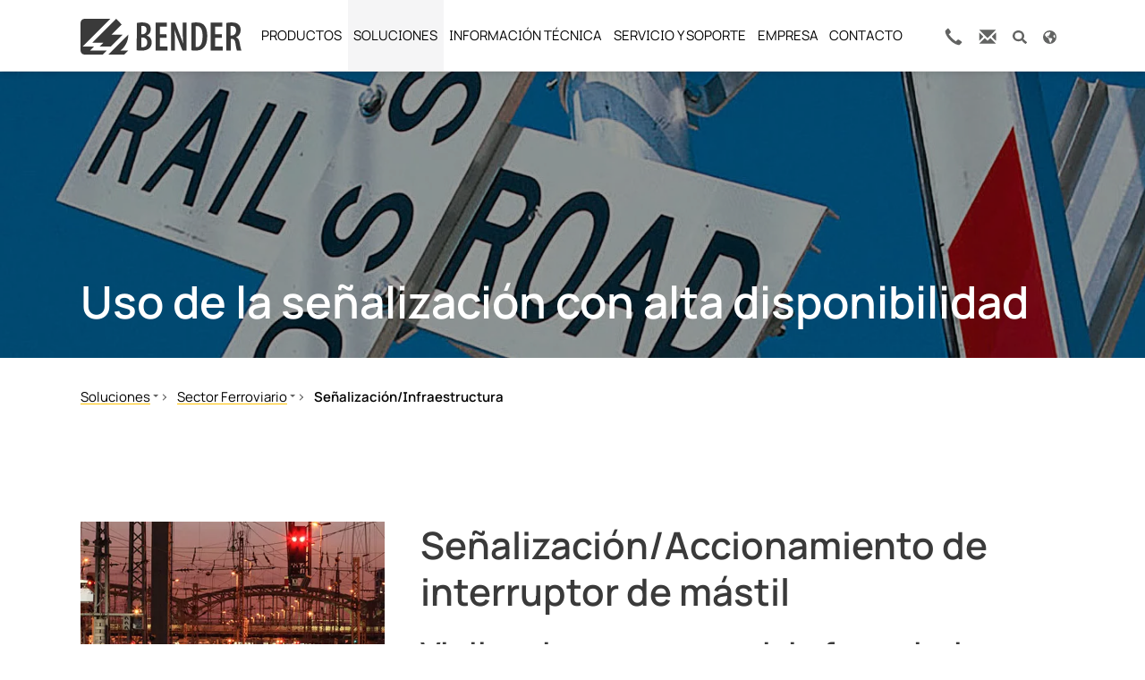

--- FILE ---
content_type: application/javascript; charset=utf-8
request_url: https://www.bender-latinamerica.com/typo3conf/ext/bootstrap_package/Resources/Public/JavaScript/Dist/bootstrap.accordion.min.js
body_size: 32
content:
$(".accordion").on("hide.bs.collapse",function(o){o=$(o.target).prev(".accordion-header");0<o.length&&((o=o.offset().top-5)<$(window).scrollTop()&&$("html,body").animate({scrollTop:o},500))});